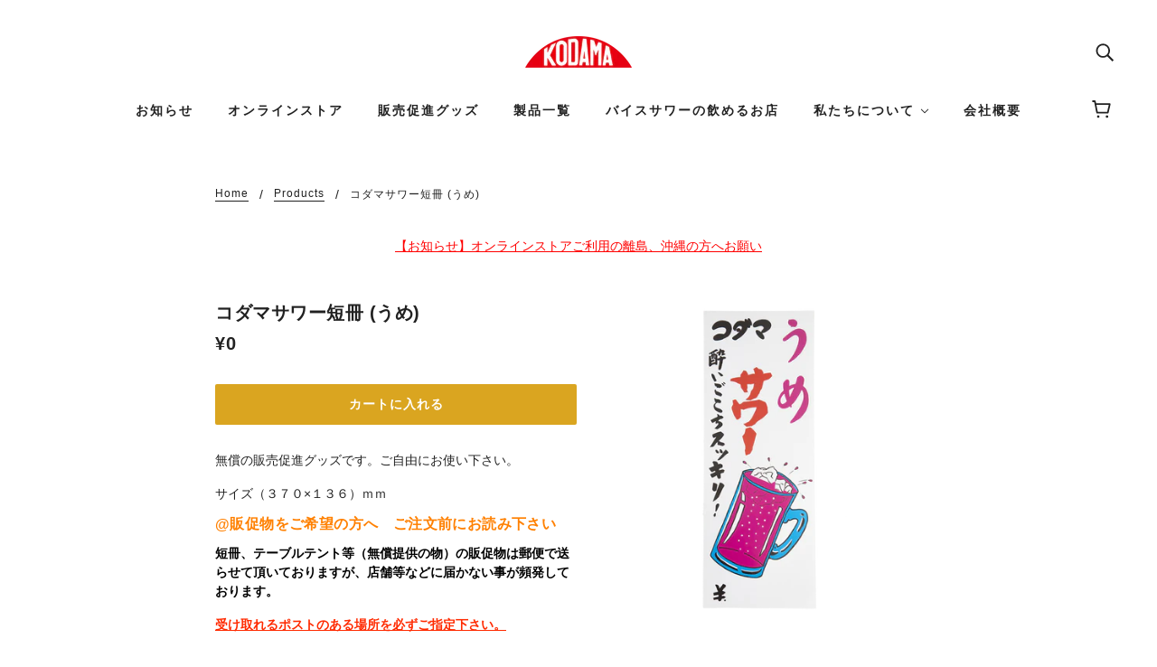

--- FILE ---
content_type: text/css
request_url: https://www.kodamainryo.jp/cdn/shop/t/3/assets/custom_application.css?v=116456608541849070951699027608
body_size: 1515
content:
@charset "UTF-8";.blogCategory{background-color:#daa520;font-size:80%;padding:4px!important;border-radius:5px;width:-webkit-fit-content;width:-moz-fit-content;width:fit-content;font-weight:700;color:#fff}.blogCategory--company{background-color:#df0012}.KodamaBaisu{margin-top:72px}.KodamaBaisu td{word-break:break-all}.KodamaBaisu img{margin:0 auto;height:240px;display:block;width:100%;border-radius:5px}.KodamaBaisu .card-header{border-radius:5px;padding:20px;height:360px;background-image:url(/cdn/shop/files/nomeru_bg.png?v=1622027752);background-size:cover;background-position-x:100px}.KodamaBaisu .card-header dl{display:flex;margin:0;font-size:80%}.KodamaBaisu .card-header dt{font-weight:700}.KodamaBaisu .card-header dd{margin:0 8px}.KodamaBaisu .title{font-weight:700;margin-bottom:4px}.KodamaBaisu .subtitle{margin-bottom:12px}.KodamaBaisu table,.KodamaBaisu tr,.KodamaBaisu th,.KodamaBaisu td{border:none!important}.card{border:1px solid #e0e0e0;border-radius:6px}.card-content dl{display:flex;margin:0;font-size:100%;border-top:1px solid #e0e0e0}.card-content dt{font-weight:700;width:30%;text-align:center;padding:10px 0}.card-content dd{margin:0;padding:10px 0;width:65%;word-wrap:break-word}.KodamaBaisu__AreaGroup{display:grid;grid-template-columns:repeat(auto-fill,minmax(320px,1fr));grid-gap:1rem}.template-page--main.template-page--wide{max-width:1200px}.KodamaCatalog table{width:100%!important;margin-bottom:24px}.KodamaCatalog h3{font-weight:700}.KodamaCatalog h4{font-weight:700;margin-bottom:12px}.KodamaCatalog h2{margin-bottom:16px}.KodamaCatalog h2:not(:first-child){margin-top:24px}.KodamaCatalog h3{margin-bottom:12px;margin-top:20px}.KodamaCatalog p{margin-bottom:12px}.KodamaCatalog h4{margin-top:24px}.KodamaCatalog h5{font-weight:700;margin-top:12px;margin-bottom:8px;font-size:100%}.KodamaProductImage{margin-left:auto;margin-right:auto;margin-bottom:12px;max-height:360px;display:block}.heading{padding:1rem 1.5rem!important;border-left:5px solid #df0012;background:#fafafa;font-weight:700;margin-bottom:16px}.subHeading{padding:.75rem!important;border:1px solid var(--color-border);border-radius:5px}.note{color:gray}.subsubHeading{border:1.5px solid;padding:8px}.outOfSalelabel{background:gray;color:#fff;font-weight:700;padding:5px;margin-left:5px;border-radius:5px}.outOfSaleStronglabel{background:#df0012;color:#fff;font-weight:700;padding:5px;margin-left:10px;border-radius:5px}.KodamaFactory{margin-top:32px}.KodamaFactory .swiper-slide{position:relative}.KodamaFactory .swiper-slide label{position:absolute;bottom:8px;left:8px;background-color:#fff;font-weight:700;border:none;padding:10px;min-width:33%}.KodamaFactory .SwipeInfo{width:100%;text-align:center;color:gray}.KodamaFactory .swiper-pagination{position:relative}.KodamaFactory .swiper-pagination-bullets{bottom:unset!important;margin-bottom:8px}.KodamaTimeline{min-width:320px}.KodamaTimeline p:not(:last-child){margin-bottom:8px}.yyyymmdd{font-size:80%;margin-left:5px;color:gray}.timeline{margin:0;list-style-type:none}.timeline time{font-family:Georgia}.timeline time+p{margin-top:16px}.timeline li{box-sizing:border-box;position:relative;background-color:#fafafa;padding:30px 40px 30px 80px}@media (min-width: 720px){.timeline li{padding-left:40px}}@media (min-width: 720px){.timeline li:nth-child(2){padding-top:60px}}@media (min-width: 720px){.timeline li:nth-last-child(2){padding-bottom:60px}}.timeline li:after{content:"";position:absolute;top:0;left:30px;bottom:0;width:2px;transform:translate(-1px);background-color:#daa520}@media (min-width: 720px){.timeline li:after{left:50%}}.timeline li:nth-child(2n):not(:last-child),.timeline li:nth-child(odd):not(:first-child):not(:last-child){border-top:0;border-bottom:0}@media (min-width: 720px){.timeline li:nth-child(2n):not(:last-child),.timeline li:nth-child(odd):not(:first-child):not(:last-child){border:0}}.timeline li:nth-child(2n):not(:last-child):after,.timeline li:nth-child(odd):not(:first-child):not(:last-child):after{left:40px}@media (min-width: 720px){.timeline li:nth-child(2n):not(:last-child):after,.timeline li:nth-child(odd):not(:first-child):not(:last-child):after{left:50%}}@media (min-width: 720px){.timeline li:nth-child(2n):not(:last-child){padding-right:calc(50% + 40px);text-align:right}.timeline li:nth-child(2n):not(:last-child) time:before{right:-50px}}@media (min-width: 720px){.timeline li:nth-child(odd):not(:first-child):not(:last-child){padding-left:calc(50% + 40px)}.timeline li:nth-child(odd):not(:first-child):not(:last-child) time:before{left:-50px}}.timeline li:first-child,.timeline li:last-child{margin:0 10px;background-color:transparent}@media (min-width: 720px){.timeline li:first-child,.timeline li:last-child{margin:0 40px;text-align:center}}@media (min-width: 720px){.timeline li:first-child:after,.timeline li:last-child:after{height:80px}}.timeline li:first-child time:before,.timeline li:last-child time:before{left:-60px}@media (min-width: 720px){.timeline li:first-child time,.timeline li:last-child time{position:static}}.timeline li:first-child time:before,.timeline li:last-child time:before{width:40px;height:40px;left:-70px}@media (min-width: 720px){.timeline li:first-child time:before,.timeline li:last-child time:before{top:auto;left:50%;transform:translate(-50%)}}.timeline li:first-child{border-bottom:0}@media (min-width: 720px){.timeline li:first-child{padding-top:50px;padding-bottom:140px}}@media (min-width: 720px){.timeline li:first-child:after{top:auto;bottom:0}}@media (min-width: 720px){.timeline li:first-child time:before{bottom:80px}}.timeline li:last-child{border-top:0}@media (min-width: 720px){.timeline li:last-child{padding-top:140px;padding-bottom:50px}}@media (min-width: 720px){.timeline li:last-child time:before{top:80px}}.timeline li time{position:relative;font-size:25px;font-weight:700}.timeline li time:before{content:"";transform:translateY(-50%);position:absolute;top:50%;left:-50px;width:20px;height:20px;border-radius:50%;background-color:#daa520}@media (min-width: 720px){.timeline li time:before{left:auto}}:root{--swiper-theme-color: black !important}.swiper-container{width:100%;height:100%}.swiper-slide{text-align:center;font-size:18px;display:flex;justify-content:center;align-items:center;width:60%}.swiper-slide:nth-child(2n){width:40%}.swiper-slide:nth-child(3n){width:20%}.blog--list--item-title,.article--recent-articles h3{font-weight:700}.article--title{font-weight:700;text-align:left!important;margin:auto;max-width:800px}.article--timesince,.article--image{max-width:800px}.article--timesince{text-align:left!important;margin:auto}:root{--font--heading--family: "YuGothic", "Yu Gothic", "\6e38\30b4\30b7\30c3\30af", "\6e38\30b4\30b7\30c3\30af\4f53", "Noto Sans Japanese", "\30d2\30e9\30ae\30ce\89d2\30b4  Pro W3", "Hiragino Kaku Gothic Pro", "\30e1\30a4\30ea\30aa", Meiryo, Osaka, "\ff2d\ff33  \ff30\30b4\30b7\30c3\30af", "MS PGothic", sans-serif;--font--accent--family: "YuGothic", "Yu Gothic", "\6e38\30b4\30b7\30c3\30af", "\6e38\30b4\30b7\30c3\30af\4f53", "Noto Sans Japanese", "\30d2\30e9\30ae\30ce\89d2\30b4  Pro W3", "Hiragino Kaku Gothic Pro", "\30e1\30a4\30ea\30aa", Meiryo, Osaka, "\ff2d\ff33  \ff30\30b4\30b7\30c3\30af", "MS PGothic", sans-serif;--font--paragraph--family: "YuGothic", "Yu Gothic", "\6e38\30b4\30b7\30c3\30af", "\6e38\30b4\30b7\30c3\30af\4f53", "Noto Sans Japanese", "\30d2\30e9\30ae\30ce\89d2\30b4  Pro W3", "Hiragino Kaku Gothic Pro", "\30e1\30a4\30ea\30aa", Meiryo, Osaka, "\ff2d\ff33  \ff30\30b4\30b7\30c3\30af", "MS PGothic", sans-serif}.blog--list--item-excerpt,.featured-blog--item--excerpt{font-size:14px;color:#484848}.blog--list--item-readmore a{font-weight:700!important;color:#484848!important}.blog--list>:not(:last-child){padding-bottom:48px!important}.featured-blog--item--heading{font-weight:700}.FeaturedBlogList{max-width:800px;margin:auto}.FeaturedBlogList .featured-blog--item{width:100%}.featured-content--title{font-weight:700}.featured-content--description{font-weight:700;margin-top:12px;line-height:1.7}@media screen and (max-width: 770px){.featured-content--description{max-width:464px;padding:0 32px}}.y-menu li,.y-menu ul,.featured-grid--item--title,.blog--title{font-weight:700}[data-item=rte-content] table{margin:0 auto;border:solid 1px var(--color-border);border-bottom:none}[data-item=rte-content] tr{padding-bottom:16px}[data-item=rte-content] th{width:33%;background:var(--color-header-bg)}[data-item=rte-content] td{border-left:solid 1px var(--color-border)}[data-item=rte-content] th,[data-item=rte-content] td{border-bottom:solid 1px var(--color-border)}[data-item=section-heading]{font-weight:700}.product-page--description{grid-column:1!important;padding-top:32px}.shopify-section.section--products{max-width:900px;margin:auto}@media only screen and (min-width: 1280px){.product-page--main-content{grid-template-columns:minmax(50%,50%) minmax(50%,50%)!important}}.product--title,.product-form--price{font-weight:700}.y-menu,.x-menu{font-weight:700;letter-spacing:2px}.x-menu--bg{background-color:#fafafa}[data-item=rte-content] th{background-color:#fafafa!important}.product-form--add-to-cart,.cart-button--text{font-weight:700}button{border-radius:10px}.featured-grid--item--text-background{border-radius:5px}.featured-grid--item--link-container{font-weight:700}.featured-grid--item--text-background [data-item=block-link]>:after{border-bottom:3px solid #df0012;height:10px}[data-item=block-heading]{font-weight:700}.shopify-policy__title{margin-bottom:32px;text-align:center}.shopify-policy__title h1{font-weight:700}.Alert--Info{padding:20px;border:1px solid #e0e0e0}.product-page--notice{text-align:center;padding:24px}.product-page--notice a{color:red;text-decoration:underline}@media screen and (max-width: 770px){.product-page--notice{padding-top:8px}}.product-form--taxinprice{margin-top:4px;font-size:12px}
/*# sourceMappingURL=/cdn/shop/t/3/assets/custom_application.css.map?v=116456608541849070951699027608 */


--- FILE ---
content_type: text/javascript; charset=utf-8
request_url: https://www.kodamainryo.jp/products/tanzaku-ume.js
body_size: 739
content:
{"id":6546717900954,"title":"コダマサワー短冊 (うめ)","handle":"tanzaku-ume","description":"\u003cp\u003e無償の販売促進グッズです。ご自由にお使い下さい。\u003c\/p\u003e\n\u003cp\u003eサイズ（３７０×１３６）ｍｍ\u003c\/p\u003e\n\u003ch3\u003e\u003cspan style=\"color: #ff8000;\"\u003e\u003cstrong\u003e@販促物をご希望の方へ　ご注文前にお読み下さい\u003c\/strong\u003e\u003c\/span\u003e\u003c\/h3\u003e\n\u003cp\u003e\u003cspan style=\"color: #000000;\"\u003e\u003cstrong\u003e短冊、テーブルテント等（無償提供の物）の販促物は郵便で送らせて頂いておりますが、店舗等などに届かない事が頻発しております。\u003c\/strong\u003e\u003c\/span\u003e\u003c\/p\u003e\n\u003cp\u003e\u003cstrong\u003e\u003cspan style=\"color: #ff2a00;\"\u003e\u003cspan style=\"text-decoration: underline;\"\u003e受け取れるポストのある場所を必ずご指定下さい。\u003c\/span\u003e\u003c\/span\u003e\u003c\/strong\u003e\u003c\/p\u003e\n\u003cp\u003e\u003cmeta charset=\"utf-8\"\u003e\u003cstrong\u003e無料販促物の短冊、ポスターは1度に各上限10枚までとなります。それ以上ご希望の方はお電話でお問い合わせ下さい。\u003c\/strong\u003e\u003c\/p\u003e","published_at":"2021-03-01T02:21:12+09:00","created_at":"2021-03-01T02:21:14+09:00","vendor":"コダマ飲料","type":"promotion","tags":[],"price":0,"price_min":0,"price_max":0,"available":true,"price_varies":false,"compare_at_price":null,"compare_at_price_min":0,"compare_at_price_max":0,"compare_at_price_varies":false,"variants":[{"id":39280985079962,"title":"Default Title","option1":"Default Title","option2":null,"option3":null,"sku":"","requires_shipping":true,"taxable":true,"featured_image":null,"available":true,"name":"コダマサワー短冊 (うめ)","public_title":null,"options":["Default Title"],"price":0,"weight":0,"compare_at_price":null,"inventory_management":null,"barcode":"","requires_selling_plan":false,"selling_plan_allocations":[]}],"images":["\/\/cdn.shopify.com\/s\/files\/1\/0513\/8874\/3834\/products\/MG_7148_flag_ume.png?v=1614532874"],"featured_image":"\/\/cdn.shopify.com\/s\/files\/1\/0513\/8874\/3834\/products\/MG_7148_flag_ume.png?v=1614532874","options":[{"name":"Title","position":1,"values":["Default Title"]}],"url":"\/products\/tanzaku-ume","media":[{"alt":null,"id":20344498356378,"position":1,"preview_image":{"aspect_ratio":1.0,"height":1000,"width":1000,"src":"https:\/\/cdn.shopify.com\/s\/files\/1\/0513\/8874\/3834\/products\/MG_7148_flag_ume.png?v=1614532874"},"aspect_ratio":1.0,"height":1000,"media_type":"image","src":"https:\/\/cdn.shopify.com\/s\/files\/1\/0513\/8874\/3834\/products\/MG_7148_flag_ume.png?v=1614532874","width":1000}],"requires_selling_plan":false,"selling_plan_groups":[]}